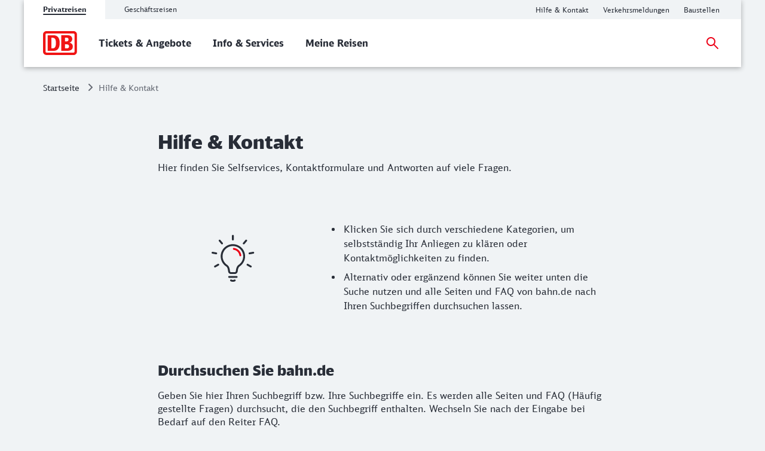

--- FILE ---
content_type: text/html;charset=UTF-8
request_url: https://www.bahn.de/hilfe
body_size: 10430
content:
<!DOCTYPE html>
<html class="no-js" lang="de">
  <head>
<script> window.bahn = window.bahn || { 'env': 'prd--default', 'cdsOrigin': 'https://www.bahn.de', 'site': 'next-bahn-de', 'lang': 'de', 'cookiePrefix': 'DB4-pb', 'pagetitle': 'Hilfe und Kontakt', 'pagename': 'hilfe', 'section': 'Content', 'uuid': '062a0d6b-2420-4248-8583-2be5d19bb30b', 'hasWebComponent': false, 'chatbotBackendUrl': 'https://kiana.services-bahn.de/', 'abTestingService': { 'eventsActive': true, 'sdkKey': '2VwfARuJAzeMmnZHy6KR3' }, 'tms': { 'host': 'cms.static-bahn.de' }, 'adformToken': 'eyJhbGciOiJSUzI1NiIsImtpZCI6IlZkQzRVLTR3YWNDRnB5LTZFWjZreEFabk1BMCIsInR5cCI6IkpXVCIsIng1dCI6IlZkQzRVLTR3YWNDRnB5LTZFWjZreEFabk1BMCJ9.eyJuYmYiOjE3NjAwMTQ5ODEsImV4cCI6MTc5MTU1MDk4MSwiaXNzIjoiaHR0cHM6Ly9pZC5hZGZvcm0uY29tL3N0cyIsImlkIjoiYTBmMzcwZGMtYzI5Ni00MTNhLTlmODUtMTZiNzZmN2VjN2YwIn0.[base64]', 'prefixUrl': 'https://cms.static-bahn.de', 'idm': { 'url': 'https://accounts.bahn.de', 'realm': '/auth/realms/db', 'active': true } }; </script>

<title>Hilfe und Kontakt</title>

<script type="module" async>const n=e=>e.site==="next-bahn-de"?"bahn-de":e.site,o=e=>({environment:e.env||void 0,version:"1.0.0",portal:n(e)||void 0}),t=e=>{const i=window.tracking&&window.tracking.pageInfoNameSuffix?`-${window.tracking.pageInfoNameSuffix}`:"";return{correlationId:void 0,destinationURL:window.location.href,fragment:window.location.hash||void 0,id:e.uuid||void 0,language:e.lang||void 0,name:`${e.pagename}${i}`||void 0,orientation:window.innerHeight>window.innerWidth?"Portrait":"Landscape",queryString:window.location.search||void 0,referringQueryString:document.referrer.split("?")[1]?`?${document.referrer.split("?")[1]}`:void 0,referringCode:void 0,referringURL:document.referrer||void 0,rendering:window.view,crmId:void 0,section:e.section||void 0,title:e.pagetitle||void 0}};window.digitalData?.length||(window.digitalData=[{event:"page.info",page:t(window.bahn)},{event:"site.info",site:o(window.bahn)}]);export{t as p};
//# sourceMappingURL=initDataLayer-BOS9dkhp.js.map
</script>
  <script type='module' src="/.resources/bahn-common-light/webresources/js/asyncServices-Db0InGfh.js"></script>
  <script type='module' src="/.resources/bahn-common-light/webresources/js/auth-CwCJd56Y.js"></script>
  <meta name="description" content="Hier finden Sie Antworten auf häufige Fragen zu Tickets und Angeboten sowie Services der Deutschen Bahn. Nutzen Sie auch die Self-Services." />
<meta name="robots" content="index, follow" />
<meta charset="utf-8" />
<meta name="viewport" content="width=device-width, initial-scale=1.0" />
<meta http-equiv="X-UA-Compatible" content="IE=edge" />



    <meta property="og:type" content="website" />
    <meta property="og:image:width" content="1200" />
    <meta property="og:image:height" content="630" />
    <meta property="og:locale" content="de" />
      <meta property="og:url" content="https://www.bahn.de/hilfe" />
    <meta property="og:image" content="https://assets.static-bahn.de/.resources/bahn-common/webresources/img/social-media-default.jpg" />
    <meta property="og:title" content="Hilfe und Kontakt" />
    <meta property="og:description" content="Hier finden Sie Antworten auf häufige Fragen zu Tickets und Angeboten sowie Services der Deutschen Bahn. Nutzen Sie auch die Self-Services." />

    <meta name="twitter:card" content="summary_large_image" />
      <meta name="twitter:url" content="https://www.bahn.de/hilfe" />
    <meta name="twitter:image" content="https://assets.static-bahn.de/.resources/bahn-common/webresources/img/social-media-default.jpg" />
    <meta name="twitter:title" content="Hilfe und Kontakt" />
    <meta name="twitter:description" content="Hier finden Sie Antworten auf häufige Fragen zu Tickets und Angeboten sowie Services der Deutschen Bahn. Nutzen Sie auch die Self-Services." />


  <link rel="canonical" href="https://www.bahn.de/hilfe" />


<link rel="shortcut icon" href="/favicon.ico" />

    <link rel="stylesheet" type="text/css"  href="/.resources/bahn-common-light/webresources/css/main-BuR8L2pq.css"/>
    <link rel="stylesheet" type="text/css" href="/.resources/bahn-common-light/webresources/css/accordion-C327kW-i.css"/>
    <link rel="stylesheet" type="text/css" href="/.resources/bahn-common-light/webresources/css/faq-CZh5fnzZ.css"/>
<link rel="stylesheet" type="text/css" href="/.resources/bahn-common-light/webresources/css/faq-category-list-gRLv0Aip.css"/>
    <link rel="stylesheet" type="text/css" href="/.resources/bahn-common-light/webresources/css/link-list-JuN1zFqc.css"/>
    <link rel="stylesheet" type="text/css" href="/.resources/bahn-common-light/webresources/css/text-image-CkMcNO0Q.css"/>
    <link rel="stylesheet" type="text/css" href="/.resources/bahn-common-light/webresources/css/teaser-linklist-content-Bo2lu1wf.css"/>
    <link rel="stylesheet" type="text/css" href="/.resources/bahn-common-light/webresources/css/content-teaser-BDpuO-1-.css"/>
    <link rel="stylesheet" type="text/css" href="/.resources/bahn-common-light/webresources/css/highlight-icon-O_0uTgUP.css"/>
    <link rel="stylesheet" type="text/css" href="/.resources/bahn-common-light/webresources/css/content-tab-navigation-DjxrwtZj.css"/>
    <link rel="stylesheet" type="text/css" href="/.resources/bahn-common-light/webresources/css/alert-CHe9Ulzu.css"/>
    <link rel="stylesheet" type="text/css" href="/.resources/bahn-common-light/webresources/css/serviceanliegen-CkAu0Zti.css"/>
    <link rel="stylesheet" type="text/css" href="/.resources/bahn-common-light/webresources/css/suche-CGaewHzY.css"/>
<link rel="stylesheet" type="text/css" href="/.resources/bahn-common-light/webresources/css/business-DZCFzkIo.css"/>

        <script type="module">
window.tmsTagConfig = {};
window.tmsProfile ="next-main";
</script>
  </head>
  <body>



  <nav class="nav-wcag" aria-label="Links zur Barrierefreiheit">
    <ul>
      <li><a href="/hilfe#content" class="js-wcag-nav-link-content">Zu den Hauptinhalten springen</a></li>
    </ul>
  </nav>








  <header id="db-main-navigation" class="header flex flex-m flex-l flex-100">
    <div class="head flex flex-100 flex-middle flex-between">
      <div class="head__logo-wrapper flex flex-auto flex-25-l hidden-l">
          <div id="js-navigation-mobile__back-button" data-label="Zurück"></div>
            <a href="/" class="head__logo js-nav-logo">



                <img loading="eager" class="head__logo-image" alt="Startseite" src="https://assets.static-bahn.de/dam/jcr:47b6ca20-95d9-4102-bc5a-6ebb5634f009/db-logo.svg" />
    </a>

      </div>
      <div class="flex flex-50-l">


  <div class="meta-tab-navigation hidden-xs hidden-s hidden-m">
    <div class="meta-tab-navigation__list" role="tablist">

      <span class="meta-tab-navigation__list-item meta-tab-navigation__list-item--active" role="presentation">
        <a role="tab" href="/" class="meta-tab-navigation__link" aria-selected="true">Privatreisen</a>
      </span>

      <span class="meta-tab-navigation__list-item" role="presentation">
        <a role="tab" href="/bahnbusiness" class="meta-tab-navigation__link" aria-selected="false">Geschäftsreisen</a>
      </span>

    </div>
  </div>

      </div>
      <div class="flex flex-50-l flex-right hidden-xs hidden-s hidden-m">
        <nav class="metanav js-metanav" aria-label="Metanavigation">
<ul class="flex metanav__list" >
        <li class="metanav__item flex-100 flex-reset-l">


  <a href="https://www.bahn.de/hilfe?dbkanal_007=headerlinks-hilfe"  class="metanav__link visible-inline-block"  data-track data-trackingCode=metanavigation_link_HilfeampKontakt~hilfe>
    <span aria-hidden="true">
      Hilfe &amp; Kontakt
    </span>
    <span class="sr-only">Hilfe und Kontakt</span>
  </a>
</li>
        <li class="metanav__item flex-100 flex-reset-l">


  <a href="https://www.bahn.de/service/fahrplaene/aktuell?dbkanal_007=headerlinks-verkehrsmeldungen"  class="metanav__link visible-inline-block"  data-track data-trackingCode=metanavigation_link_Verkehrsmeldungen~hilfe>
    <span aria-hidden="true">
      Verkehrsmeldungen
    </span>
    <span class="sr-only">Aktuelle Verkehrsmeldungen</span>
  </a>
</li>
        <li class="metanav__item flex-100 flex-reset-l">


  <a href="https://www.bahn.de/service/fahrplaene/bauarbeiten?dbkanal_007=headerlinks-baustellen"  class="metanav__link visible-inline-block"  data-track data-trackingCode=metanavigation_link_Baustellen~hilfe>
    <span aria-hidden="true">
      Baustellen
    </span>
    <span class="sr-only">Aktuelle Meldungen zu Baustellen</span>
  </a>
</li>
</ul>

    <div class="js-language-switcher language-selection" 
      
      
      data-i18n='{
        "ariaLabel": "Sprache",
        "srOnly": {
          "en":"Change language",
          "de":"Sprache wechseln",
          "fr":"Changer de langue",
          "es":"Cambiar idioma",
          "da":"Skift sprog",
          "pl":"Zmień język",
          "cs":"Změna jazyka",
          "it":"Cambiare la lingua"
        }
      }'>
    </div>
        </nav>
      </div>
    <div id="searchToggleMobile" class="search-toggle search-toggle--mobile js-search-form-wrapper">

    <form action="/suche" autocomplete="off" method="get" accept-charset="UTF-8" class="search-form--compact nav__search-form flex">
      <div class="search-form__input-wrapper">
        <label for="db-suche-header">Suchbegriff</label>
        <input type="hidden" name="l" value="de" />
        <input type="search" id="db-suche-header" name="q" class="search-form__input--compact js-search-input" autocomplete="off" value="">
        <button aria-label="Eingabe löschen" title="Eingabe löschen" type="button" class="search-form__cancel-btn" />
      </div>
      <button type="submit"
              class="search-form__search-icon"
              title="Suchen">
      </button>
    </form>
    </div>
    <div class="search-form__button-wrapper">
      <a href="#searchToggleMobile" class="nav__search-toggle-icon nav__search-toggle-icon--mobile nav__search-toggle-icon--open js-search-toggle" title="Suche öffnen"></a>
      <a href="#" class="nav__search-toggle-icon nav__search-toggle-icon--mobile nav__search-toggle-icon--close js-search-toggle" title="Suche schließen"></a>
    </div>
        <div class="head__nav-menu-wrapper flex hidden-l flex-right">
          <button id="js-navigation-mobile__toggle-button" class="head__nav-menu" aria-label="Menü" data-label="Menü">
          </button>
        </div>
    </div>
      <span id="mainnavlabel" class="sr-only">Hauptnavigation</span>

    <nav class="nav js-nav hidden visible-l flex" aria-labelledby="mainnavlabel" data-siteroot="a5a66ce9-1eaa-41d7-87d4-1c9e52ea2bb1" data-site="next-bahn-de"
         data-i18n='{ "showAll": "Alle ansehen…", "linkParentPrefix": "Übersicht:", "flyoutLabel": "Untermenü für %s"}'>
      <div class="head__logo-wrapper hidden visible-l">
            <a href="/" class="head__logo js-nav-logo">



                <img loading="eager" class="head__logo-image" alt="Startseite" src="https://assets.static-bahn.de/dam/jcr:47b6ca20-95d9-4102-bc5a-6ebb5634f009/db-logo.svg" />
    </a>

      </div>
    <div id="searchToggle" class="search-toggle js-search-form-wrapper">

    <form action="/suche" autocomplete="off" method="get" accept-charset="UTF-8" class="search-form--compact nav__search-form flex">
      <div class="search-form__input-wrapper">
        <label for="db-suche-header">Suchbegriff</label>
        <input type="hidden" name="l" value="de" />
        <input type="search" id="db-suche-header" name="q" class="search-form__input--compact js-search-input" autocomplete="off" value="">
        <button aria-label="Eingabe löschen" title="Eingabe löschen" type="button" class="search-form__cancel-btn" />
      </div>
      <button type="submit"
              class="search-form__search-icon"
              title="Suchen">
      </button>
    </form>
    </div>

    <ul class="js-desktop-nav nav__main flex-l flex-100 flex-reset-l flex-middle nav__list">

      <li class="nav__item flex-100 flex-reset-l">
        <a class="nav__link nav__link--prerendered" href="/angebot"   
><span>Tickets &amp; Angebote</span></a>
      </li>

      <li class="nav__item flex-100 flex-reset-l">
        <a class="nav__link nav__link--prerendered" href="/service"   
><span>Info &amp; Services</span></a>
      </li>

      <li class="nav__item flex-100 flex-reset-l">
        <a class="nav__link nav__link--prerendered" href="/buchung/meine-reisen"   
><span>Meine Reisen</span></a>
      </li>
    </ul>

    <div class="search-form__button-wrapper">
      <a href="#searchToggle" class="nav__search-toggle-icon nav__search-toggle-icon--open js-search-toggle" title="Suche öffnen"></a>
      <a href="#" class="nav__search-toggle-icon nav__search-toggle-icon--close js-search-toggle" title="Suche schließen"></a>
    </div>



      <div class="nav__login flex-l flex-middle nav__list">
        <cms-auth-button
            class="nav__login-button"
            data-linkprefix=""
            data-i18n='{
              "accountLabel":"Kundenkonto verwalten",
              "accountGk":"Geschäftlich",
              "accountPk":"Privat",
              "loginLabel":"Anmelden",
              "logoutLabel":"Logout",
              "accountGreeting":"Hallo",
              "loggedInLabel":"Eingeloggt",
              "welcome":"Herzlich willkommen"
            }'></cms-auth-button>
      </div>
    </nav>

      <div
          id="js-navigation-mobile__menu"
          class="hidden"
          data-home-screenreader-label="Startseite"
          data-submenu-parent-prefix="Übersicht:"
          data-current-language="de"
          data-site-root="a5a66ce9-1eaa-41d7-87d4-1c9e52ea2bb1"
          data-site="next-bahn-de"
          data-linkprefix=""
          data-i18n='{
          "accountLabel":"Kundenkonto verwalten",
          "accountGk":"Geschäftlich",
          "accountPk":"Privat",
          "loginLabel":"Anmelden",
          "logoutLabel":"Logout",
          "accountGreeting":"Hallo",
          "loggedInLabel":"Eingeloggt",
          "welcome":"Herzlich willkommen"
          }'>

    <form action="/suche" autocomplete="off" method="get" accept-charset="UTF-8" class="search-form--compact ">
      <div class="search-form__input-wrapper">
        <label for="q-mobile">Suchbegriff</label>
        <input type="hidden" name="l" value="de" />
        <input type="search" id="q-mobile" name="q" class="search-form__input--compact " autocomplete="off" value="">
        <button aria-label="Eingabe löschen" title="Eingabe löschen" type="button" class="search-form__cancel-btn" />
      </div>
      <button type="submit"
              class="search-form__search-icon"
              title="Suchen">
      </button>
    </form>
      </div>
  </header>


<main class="doc">




    <div class="sr-only">
      <h1 data-noindex>Hilfe &amp; Kontakt</h1>
       <p>Hier finden Sie Selfservices, Kontaktformulare und Antworten auf viele Fragen.</p>
    </div>







<link rel="stylesheet" type="text/css" href="/.resources/bahn-common-light/webresources/css/breadcrumb-DxFafVPW.css"/>
<nav aria-label="Brotkrumen" class="breadcrumb-overview">
  <ol class="breadcrumb__list flex hidden-s hidden-xs">
      <li class="breadcrumb__item">
        <a class="breadcrumb__home" href="/">Startseite<span class="sr-only">Startseite</span></a>
      </li>
    <li class="breadcrumb__item">
      <span aria-current="page">Hilfe &amp; Kontakt</span>
    </li>
  </ol>
</nav>

  <div id="content">





      <div class="c  c--s" aria-hidden="true">
          <span class="h1 ">Hilfe &amp; Kontakt</span>
          <p class="lead ">Hier finden Sie Selfservices, Kontaktformulare und Antworten auf viele Fragen.</p>
      </div>








      <div class="text-image c--s text-image--left c--s c">
          <h2 class="h2 sr-only">Hinweise zur Nutzung der Seite</h2>



      <figure class="text-image__image-wrapper">

            <picture>
                <source loading="lazy" width="251" height="62.75" media="(min-width: 961px)" srcset="https://assets.static-bahn.de/.imaging/focalpoint/251x62/dam/jcr:2848977c-084f-4cd7-aa9d-329a61dae31a/icon_action_tips.svg">
                <source loading="lazy" width="304" height="76" media="(min-width: 768px)" srcset="https://assets.static-bahn.de/.imaging/focalpoint/304x76/dam/jcr:2848977c-084f-4cd7-aa9d-329a61dae31a/icon_action_tips.svg">

              <source srcset="https://assets.static-bahn.de/.imaging/focalpoint/735x183/dam/jcr:2848977c-084f-4cd7-aa9d-329a61dae31a/icon_action_tips.svg">

              <img loading="lazy" width="735" height="183.75" src="https://assets.static-bahn.de/.imaging/focalpoint/251x62/dam/jcr:2848977c-084f-4cd7-aa9d-329a61dae31a/icon_action_tips.svg" class="image text-image__image"
                   alt=""
                   
              >
            </picture>

      </figure>
    <div class="teaser-linklist-content__content-wrapper">
        <div class="text-image__text rte"><ul>
	<li>Klicken Sie sich durch verschiedene Kategorien, um selbstst&auml;ndig Ihr Anliegen zu kl&auml;ren oder Kontaktm&ouml;glichkeiten zu finden.</li>
	<li>Alternativ oder erg&auml;nzend k&ouml;nnen Sie weiter unten die Suche nutzen und alle Seiten und FAQ von bahn.de nach Ihren Suchbegriffen durchsuchen lassen.</li>
</ul>
</div>



    </div>
      </div>







  <div id="js-serviceanliegen" data-serviceAnliegen='{"headline":"Klicken Sie sich zum gewünschten Thema, um Ihr Anliegen zu klären","isHeadlineSrOnly":false,"serviceThemen":[{"name":"tickets","title":"Tickets & Reservierungen","icon":"https://assets.static-bahn.de/dam/jcr:ce28a5d6-4a4b-4738-b907-e84a5f55aa17/Ticket_Information_48x48.svg","children":[{"name":"buchen","title":"Buchen","icon":"","children":[{"serviceInhaltItems":[null]}]},{"name":"hilfe-probleme-buchen","title":"Hilfe bei Problemen mit der Buchung","icon":"","children":[{"name":"fehler-bei-buchung","title":"Fehler bei der Buchung","icon":"","children":[{"serviceInhaltItems":[{"type":"faq","faqItems":[],"headline":null,"text":null}]}]},{"name":"gutschein-fehlermeldung","title":"Gutschein ungültig","icon":"","children":[{"serviceInhaltItems":[{"type":"faq","faqItems":[],"headline":null,"text":null}]}]},{"name":"zahlung-nicht-moeglich","title":"Zahlung funktioniert nicht","icon":"","children":[{"serviceInhaltItems":[null]}]},{"name":"ticket-nicht-erhalten","title":"Ticket nicht erhalten","icon":"","children":[{"serviceInhaltItems":[{"type":"faq","faqItems":[],"headline":null,"text":null}]}]},{"name":"zahlung-doppelt","title":"Zahlung doppelt abgebucht","icon":"","children":[{"serviceInhaltItems":[{"type":"faq","faqItems":[],"headline":null,"text":null}]}]}]},{"name":"stornieren-erstatten","title":"Stornieren und Erstatten","icon":"","children":[{"name":"reiseplaene","title":"Reisepläne haben sich geändert","icon":"","children":[{"serviceInhaltItems":[{"type":"faq","faqItems":[],"headline":null,"text":null}]}]},{"name":"aenderung-db","title":"Meine Verbindung wurde durch die DB verändert","icon":"","children":[{"name":"zugbindung-aufgehoben","title":"Zugbindung aufgehoben","icon":"","children":[{"serviceInhaltItems":[{"type":"faq","faqItems":[],"headline":null,"text":null}]}]},{"name":"benachrichtigung-zur-reise","title":"Benachrichtigung zur Reise","icon":"","children":[{"serviceInhaltItems":[null]}]},{"name":"umgang-sitzplatz","title":"Umgang mit Sitzplatzreservierungen","icon":"","children":[{"serviceInhaltItems":[{"type":"faq","faqItems":[],"headline":null,"text":null}]}]}]}]},{"name":"fahrradticket-verwalten","title":"Fahrradticket verwalten","icon":"","children":[{"serviceInhaltItems":[{"type":"faq","faqItems":[],"headline":null,"text":null}]}]},{"name":"mehrfahrtenticket","title":"Rund um das Mehrfahrtenticket","icon":"","children":[{"serviceInhaltItems":[null]}]}]},{"name":"abos-dticket","title":"Abo & Deutschland-Ticket","icon":"https://assets.static-bahn.de/dam/jcr:8f46b3e0-292f-47e1-8a41-1dd6a1cff8c6/Tickets_48x48.svg","children":[{"name":"support","title":"Technischer Support","icon":"","children":[{"name":"chipkarte","title":"Chipkarte gesperrt oder Ticket in Papier- oder Plastikform nicht lesbar","icon":"","children":[{"serviceInhaltItems":[null]}]},{"name":"ticket-nicht-in-app","title":"Ticket nicht im DB Navigator vorhanden","icon":"","children":[{"serviceInhaltItems":[null]}]},{"name":"ticket-verloren","title":"Ticket verloren oder beschädigt","icon":"","children":[{"serviceInhaltItems":[null]}]}]},{"name":"1zahlung","title":"Zahlung","icon":"","children":[{"name":"rechnung","title":"Rechnung & Jahresbescheinigung","icon":"","children":[{"serviceInhaltItems":[null]}]},{"name":"erinnerung-zahlung","title":"Zahlungserinnerung & Mahnung","icon":"","children":[{"serviceInhaltItems":[null]}]},{"name":"erstattung-baustellen","title":"Erstattung wegen Baustellen","icon":"","children":[{"serviceInhaltItems":[null]}]},{"name":"elternzeit-krank","title":"Erstattung wegen Elternzeit oder Krankheit","icon":"","children":[{"serviceInhaltItems":[null]}]},{"name":"zahlungsdaten-verwalten","title":"Zahlungsdaten verwalten","icon":"","children":[{"serviceInhaltItems":[null]}]}]},{"name":"bestellstatus","title":"Anfrage zum Bestellstatus​","icon":"","children":[{"serviceInhaltItems":[null]}]},{"name":"abo-kuendigen1","title":"Abo kündigen","icon":"","children":[{"serviceInhaltItems":[null]}]},{"name":"abo-daten-verwalten","title":"Persönliche Daten & Abo verwalten","icon":"","children":[{"name":"daten-verwalten","title":"Persönliche Daten verwalten​","icon":"","children":[{"serviceInhaltItems":[null]}]},{"name":"abo-verwalten","title":"Abo verwalten","icon":"","children":[{"serviceInhaltItems":[null]}]}]}]},{"name":"bahncard","title":"BahnCard","icon":"https://assets.static-bahn.de/dam/jcr:e5ba1f11-5de7-4ae4-ad81-aa2edcb54437/BahnCard_48x48.svg","children":[{"name":"daten-verwalten","title":"Persönliche Daten verwalten","icon":"","children":[{"name":"aenderung-adresse","title":"Adresse ändern","icon":"","children":[{"serviceInhaltItems":[null]}]},{"name":"namen-geb-aendern","title":"Nachname ändern","icon":"","children":[{"serviceInhaltItems":[null]}]},{"name":"vornamen-aendern","title":"Vorname ändern","icon":"","children":[{"serviceInhaltItems":[null]}]},{"name":"geb-aendern","title":"Geburtsdatum ändern","icon":"","children":[{"serviceInhaltItems":[null]}]},{"name":"email-aendern","title":"E-Mail-Adresse ändern","icon":"","children":[{"serviceInhaltItems":[null]}]},{"name":"sonstiges","title":"Sonstige Anliegen","icon":"","children":[{"serviceInhaltItems":[null]}]}]},{"name":"digitale-bc","title":"Digitale BahnCard hinterlegen","icon":"","children":[{"name":"digi-bahncard","title":"BahnCard im Kundenkonto hinterlegen","icon":"","children":[{"serviceInhaltItems":[null]}]},{"name":"karte-nicht-ersichtlich","title":"BahnCard nicht sichtbar","icon":"","children":[{"serviceInhaltItems":[null]}]},{"name":"bahncard-digital-faq","title":"Häufig gestellte Fragen","icon":"","children":[{"serviceInhaltItems":[{"type":"faq","faqItems":[],"headline":null,"text":null}]}]}]},{"name":"zahlung","title":"Zahlung","icon":"","children":[{"name":"mahnung-bc","title":"Mahnung","icon":"","children":[{"serviceInhaltItems":[{"type":"faq","faqItems":[],"headline":null,"text":null}]}]},{"name":"rechnung-laden","title":"Rechnung anfordern","icon":"","children":[{"serviceInhaltItems":[null]}]},{"name":"zahlungsmittel","title":"Zahlungsmittel ändern","icon":"","children":[{"serviceInhaltItems":[null]}]},{"name":"bc-erstattung","title":"Erstattung & Gutschrift","icon":"","children":[{"serviceInhaltItems":[null]}]},{"name":"bahncard-gutschein","title":"Gutschein einlösen","icon":"","children":[{"serviceInhaltItems":[null]}]},{"name":"inkasso","title":"Inkassoverfahren","icon":"","children":[{"serviceInhaltItems":[{"type":"faq","faqItems":[],"headline":null,"text":null}]}]}]},{"name":"kuendigung-bc","title":"Kündigung & Widerruf","icon":"","children":[{"name":"bc-kuendigen","title":"BahnCard kündigen","icon":"","children":[{"serviceInhaltItems":[null]}]},{"name":"bc-bestellung-widerwuf","title":"Bestellung widerrufen","icon":"","children":[{"serviceInhaltItems":[null]}]},{"name":"bc-kuendigen-zurueck","title":"Kündigung zurücknehmen","icon":"","children":[{"serviceInhaltItems":[null]}]},{"name":"bc-faq","title":"Häufig gestellte Fragen","icon":"","children":[{"serviceInhaltItems":[{"type":"faq","faqItems":[],"headline":null,"text":null}]}]}]},{"name":"probleme-buchung","title":"Hilfe bei Problemen rund um die Buchung","icon":"","children":[{"name":"buchung-bahncard-fehler","title":"Fehlerhafte Angabe bei der Buchung​","icon":"","children":[{"serviceInhaltItems":[null]}]},{"name":"bc100-post","title":"BahnCard 100 wurde per Post nicht zugestellt​","icon":"","children":[{"serviceInhaltItems":[null]}]},{"name":"bc-zahlung-fehler","title":"Fehler bei der Zahlung, BahnCard nicht erhalten​","icon":"","children":[{"serviceInhaltItems":[null]}]}]}]},{"name":"services-zusatzleistungen","title":"Services & Zusatzleistungen","icon":"https://assets.static-bahn.de/dam/jcr:d7989993-53bc-4407-b9ca-440095be2fec/Lost_and%20Found_48x48.svg","children":[{"name":"barrierefrei","title":"Barrierefreies Reisen","icon":"","children":[{"name":"informationen","title":"Allgemeine Informationen","icon":"","children":[{"serviceInhaltItems":[null]}]},{"name":"hilfeleistungen","title":"Hilfeleistung anfragen","icon":"","children":[{"serviceInhaltItems":[null]}]},{"name":"kontakt","title":"Kontakt aufnehmen","icon":"","children":[{"serviceInhaltItems":[null]}]}]},{"name":"kind","title":"Reisen mit Kind","icon":"","children":[{"name":"kind-infos","title":"Allgemeine Informationen","icon":"","children":[{"serviceInhaltItems":[null]}]}]},{"name":"65plus","title":"Reisen ab 65 Jahren","icon":"","children":[{"name":"65-infos","title":"Allgemeine Informationen","icon":"","children":[{"serviceInhaltItems":[null]}]}]},{"name":"u27","title":"Reisen unter 27 Jahren","icon":"","children":[{"name":"u27-infos","title":"Allgemeine Informationen","icon":"","children":[{"serviceInhaltItems":[null]}]}]},{"name":"fahrrad","title":"Fahrrad & Bahn","icon":"","children":[{"name":"informationen","title":"Allgemeine Informationen","icon":"","children":[{"serviceInhaltItems":[null]}]},{"name":"mitnahme","title":"Fahrrad mitnehmen","icon":"","children":[{"serviceInhaltItems":[null]}]},{"name":"leihen","title":"Fahrrad leihen","icon":"","children":[{"serviceInhaltItems":[null]}]}]},{"name":"gepaeckservice","title":"Gepäckservice","icon":"","children":[{"name":"buchung","title":"Buchung","icon":"","children":[{"serviceInhaltItems":[null]}]},{"name":"reklamation","title":"Reklamation","icon":"","children":[{"serviceInhaltItems":[null]}]},{"name":"infos","title":"Weitere Informationen","icon":"","children":[{"serviceInhaltItems":[null]}]}]},{"name":"baustellen","title":"Baustellenauskunft & Verkehrslage","icon":"","children":[{"serviceInhaltItems":[null]}]},{"name":"fundbuero","title":"Fundservice/Fundbüro","icon":"","children":[{"serviceInhaltItems":[null]}]},{"name":"gruppenreisen","title":"Gruppenreisen","icon":"","children":[{"name":"erw-vereine","title":"Erwachsene & Vereine","icon":"","children":[{"serviceInhaltItems":[null]}]},{"name":"klassenfahrten","title":"Klassenfahrten","icon":"","children":[{"serviceInhaltItems":[null]}]}]},{"name":"sharingdienste","title":"Sharing-Dienste","icon":"","children":[{"serviceInhaltItems":[null]}]}]},{"name":"bahnbonus","title":"BahnBonus","icon":"https://assets.static-bahn.de/dam/jcr:f9401652-03c5-4ac6-850a-241c5ce8cfe9/BahnBonus_48x48.svg","children":[{"name":"bahnbonus-praemien","title":"BahnBonus Prämien","icon":"","children":[{"name":"reklamation","title":"Retoure oder Reklamation","icon":"","children":[{"serviceInhaltItems":[null]}]},{"name":"bestellstatus","title":"Bestellung/Bestellstatus","icon":"","children":[{"serviceInhaltItems":[{"type":"faq","faqItems":[],"headline":null,"text":null}]}]},{"name":"haeufig-gestellte-fragen","title":"Häufig gestellte Fragen","icon":"","children":[{"serviceInhaltItems":[{"type":"faq","faqItems":[],"headline":null,"text":null}]}]},{"name":"infos-bahnbonus-app","title":"Weitere Informationen","icon":"","children":[{"serviceInhaltItems":[null]}]}]},{"name":"status-punkte","title":"BahnBonus Prämien- und Statuspunkte","icon":"","children":[{"name":"bb-punkte-sammeln","title":"Punkte sammeln","icon":"","children":[{"serviceInhaltItems":[{"type":"faq","faqItems":[],"headline":null,"text":null}]}]},{"name":"bb-punktestand","title":" Punktestand einsehen","icon":"","children":[{"serviceInhaltItems":[{"type":"faq","faqItems":[],"headline":null,"text":null}]}]},{"name":"bb-punkte-einloesen","title":" Punkte einlösen","icon":"","children":[{"serviceInhaltItems":[{"type":"faq","faqItems":[],"headline":null,"text":null}]}]},{"name":"bb-punkte-gutschreiben","title":" Punkte gutschreiben","icon":"","children":[{"serviceInhaltItems":[{"type":"faq","faqItems":[],"headline":null,"text":null}]}]},{"name":"bb-punkte-weitere-infos","title":"Weitere Informationen","icon":"","children":[{"serviceInhaltItems":[null]}]}]},{"name":"bb-status","title":"BahnBonus Status","icon":"","children":[{"name":"bb-statuslevel","title":"Statuslevel","icon":"","children":[{"serviceInhaltItems":[{"type":"faq","faqItems":[],"headline":null,"text":null}]}]},{"name":"bb-statusvorteile","title":"Statusvorteile","icon":"","children":[{"serviceInhaltItems":[{"type":"faq","faqItems":[],"headline":null,"text":null}]}]},{"name":"bb-statuslaufzeit","title":"Statuslaufzeit","icon":"","children":[{"serviceInhaltItems":[{"type":"faq","faqItems":[],"headline":null,"text":null}]}]},{"name":"infos-bahnbonus-statuslevel","title":"Weitere Informationen","icon":"","children":[{"serviceInhaltItems":[null]}]}]},{"name":"bb-app","title":"BahnBonus App","icon":"","children":[{"name":"technischer-support","title":"Technischer Support bei Nutzung der App","icon":"","children":[{"serviceInhaltItems":[null]}]},{"name":"haeufig-gestellte-fragen","title":"Häufig gestellte Fragen","icon":"","children":[{"serviceInhaltItems":[{"type":"faq","faqItems":[],"headline":null,"text":null}]}]},{"name":"weitere-informationen","title":"Weitere Informationen","icon":"","children":[{"serviceInhaltItems":[null]}]}]},{"name":"an-und-abmelden-vorteilsprogramm","title":"An-& Abmelden Vorteilsprogramm","icon":"","children":[{"serviceInhaltItems":[null]}]}]},{"name":"fahrgastrechte","title":"Fahrgastrechte: Entschädigung beantragen","icon":"https://assets.static-bahn.de/dam/jcr:4acfaacf-3cd6-46b0-b0b7-51c8cd124600/Passenger_Rights_48x48.svg","children":[{"name":"informationen","title":"Allgemeine Informationen","icon":"","children":[{"name":"kontakt","title":"Kontakt","icon":"","children":[{"serviceInhaltItems":[null]}]},{"name":"grundlagen","title":"Rechtliche Regelungen","icon":"","children":[{"serviceInhaltItems":[null]}]},{"name":"fgr-barrierefrei","title":"Fahrgastrechte für mobilitätseingeschränkte Reisende","icon":"","children":[{"serviceInhaltItems":[null]}]}]},{"name":"antrag-neu","title":"Entschädigung beantragen","icon":"","children":[{"serviceInhaltItems":[null]}]},{"name":"rueckfragen-bearbeitung","title":"Rückfragen zum Bearbeitungsstand","icon":"","children":[{"serviceInhaltItems":[{"type":"faq","faqItems":[],"headline":null,"text":null}]}]},{"name":"widerspruch","title":"Widerspruch","icon":"","children":[{"serviceInhaltItems":[{"type":"faq","faqItems":[],"headline":null,"text":null}]}]}]},{"name":"feedbackanfragen","title":"Feedback & Anfragen","icon":"https://assets.static-bahn.de/dam/jcr:87942bc1-9852-498c-b674-18419fdbbfcc/Customer_Feedback_48x48.svg","children":[{"name":"fernverkehr","title":"Im Fernverkehr","icon":"","children":[{"name":"zug","title":"Im Zug","icon":"","children":[{"name":"komfort","title":"Komfort & Austattung","icon":"","children":[{"serviceInhaltItems":[null]}]},{"name":"personal","title":"Personal","icon":"","children":[{"serviceInhaltItems":[null]}]}]},{"name":"verbindung","title":"Verbindung & Reisezeit","icon":"","children":[{"serviceInhaltItems":[null]}]},{"name":"antrag-neu","title":"Entschädigung beantragen","icon":"","children":[{"serviceInhaltItems":[null]}]},{"name":"kundenservice","title":"Kundenservice","icon":"","children":[{"serviceInhaltItems":[null]}]}]},{"name":"nahverkehr","title":"Im Nahverkehr","icon":"","children":[{"name":"verbesserung","title":"Allgemeine Anregungen, Lob oder Kritik","icon":"","children":[{"serviceInhaltItems":[null]}]},{"name":"reisendeninfos","title":"Reisendeninformationen","icon":"","children":[{"serviceInhaltItems":[null]}]},{"name":"im-zug","title":"Im Zug","icon":"","children":[{"name":"personal","title":"Personal","icon":"","children":[{"serviceInhaltItems":[null]}]},{"name":"fahrzeug","title":"Im oder am Fahrzeug","icon":"","children":[{"serviceInhaltItems":[null]}]}]},{"name":"tarif","title":"Tarif","icon":"","children":[{"serviceInhaltItems":[null]}]},{"name":"fahrplan","title":"Fahrplanänderungen","icon":"","children":[{"serviceInhaltItems":[null]}]},{"name":"bauarbeiten-nv","title":"Baustellen","icon":"","children":[{"serviceInhaltItems":[null]}]}]},{"name":"bahnhof","title":"Am Bahnhof","icon":"","children":[{"name":"bf-info","title":"Bahnhofsteam","icon":"","children":[{"serviceInhaltItems":[null]}]},{"name":"lounge-reisezentren","title":"DB Lounges & DB Reisezentren","icon":"","children":[{"name":"zugang","title":"Zugang, Ausstattung & Wartezeiten","icon":"","children":[{"serviceInhaltItems":[null]}]},{"name":"personal","title":"Personal","icon":"","children":[{"serviceInhaltItems":[null]}]}]}]},{"name":"unregel-fahrplan","title":"Unregelmäßigkeiten bei Fahrplanauskünften","icon":"","children":[{"name":"oepnv","title":"Im ÖPNV","icon":"","children":[{"serviceInhaltItems":[null]}]},{"name":"bahnverkehr","title":"Im Bahnverkehr","icon":"","children":[{"serviceInhaltItems":[null]}]}]},{"name":"baustellen","title":"Baustellenauskunft & Verkehrsmeldungen","icon":"","children":[{"serviceInhaltItems":[null]}]},{"name":"fahrplan","title":"Fahrplanänderungen","icon":"","children":[{"serviceInhaltItems":[null]}]},{"name":"fahrpreisnacherhebung","title":"Ticket ungültig / Fahrpreisnacherhebung / Strafe im Zug","icon":"","children":[{"serviceInhaltItems":[{"type":"faq","faqItems":[],"headline":null,"text":null}]}]},{"name":"web-app","title":"Website & App","icon":"","children":[{"name":"bahn-web","title":"Website bahn.de","icon":"","children":[{"serviceInhaltItems":[null]}]},{"name":"app","title":"App DB Navigator","icon":"","children":[{"serviceInhaltItems":[null]}]}]}]},{"name":"kundenkonto","title":"DB Kundenkonto","icon":"https://assets.static-bahn.de/dam/jcr:400b3e83-5e45-42d7-bcca-7b55d0482895/Account%20(1)_48x48.svg","children":[{"name":"rund-um-login","title":"Rund um den Login","icon":"","children":[{"name":"login-passwort-vergessen","title":"Login-Daten vergessen","icon":"","children":[{"serviceInhaltItems":[{"type":"faq","faqItems":[],"headline":null,"text":null}]}]},{"name":"2-faktor","title":"2-Faktor-Authentifizierung","icon":"","children":[{"serviceInhaltItems":[{"type":"faq","faqItems":[],"headline":null,"text":null}]}]},{"name":"konto-deaktiviert","title":"Konto deaktiviert","icon":"","children":[{"serviceInhaltItems":[null]}]},{"name":"verifizierungscode","title":"Verifizierungscode anfordern","icon":"","children":[{"serviceInhaltItems":[null]}]},{"name":"konto-gesperrt","title":"Konto gesperrt","icon":"","children":[{"serviceInhaltItems":[{"type":"faq","faqItems":[],"headline":null,"text":null}]}]}]},{"name":"persoenliche-daten","title":"Persönliche Daten","icon":"","children":[{"name":"name-aendern","title":"Nachname ändern","icon":"","children":[{"serviceInhaltItems":[null]}]},{"name":"vorname-aendern","title":"Vorname ändern","icon":"","children":[{"serviceInhaltItems":[null]}]},{"name":"adresse-aendern","title":"Adresse ändern","icon":"","children":[{"serviceInhaltItems":[null]}]},{"name":"geburtsdatum-aendern","title":"Geburtsdatum ändern","icon":"","children":[{"serviceInhaltItems":[null]}]},{"name":"zahlungsmittel-verwalten","title":"Zahlungsmittel verwalten","icon":"","children":[{"serviceInhaltItems":[null]}]}]},{"name":"allgemeine-infos","title":"Allgemeine Informationen und FAQ","icon":"","children":[{"serviceInhaltItems":[null]}]}]}]}' data-i18n='{
    "teaser": {
      "srOnly": {
        "genericSrOnlyPrevText": "Weitere Informationen",
        "genericSrOnlyDownloadText": "Download der Datei"
      }
    },
    "faq": {
      "singlePageLinkLabel": "Diese Information in neuem Tab öffnen"
    },
    "srOnly": {
       "description": "Mit den folgenden Links können Sie über mehrere Ebenen zu den gewünschten Inhalten navigieren.",
       "navigateBack": "%s ausgewählt. Folgen Sie dem Link, um eine Ebene höher zu gelangen.",
       "navigate": "%s auswählen"
    }
   }'>


  <noscript>

  <div class="alert alert--warn">
    <h2 class="sr-only">
        Warnmeldung
    </h2>
    <div class="alert__container" role="alert">
      <div class="alert__icon"></div>
      <div class="alert__content">
          <h3 class="alert__headline">JavaScript ist deaktiviert</h3>
      </div>
    </div>
  </div>
  </noscript>
  </div>





  <div id="js-suche-app"
       data-app-config='{
        "headline":"Durchsuchen Sie bahn.de",
        "isHeadlineSrOnly":false,
        "pretext":"Geben Sie hier Ihren Suchbegriff bzw. Ihre Suchbegriffe ein. Es werden alle Seiten und FAQ (Häufig gestellte Fragen) durchsucht, die den Suchbegriff enthalten. Wechseln Sie nach der Eingabe bei Bedarf auf den Reiter FAQ. ",
        "zeroResultText":"Leider konnten wir zu diesem Suchbegriff keine passenden Ergebnisse finden.",
        "disableFaqSearch":false,
        "link": {
          "linkHref": "/bahnbusiness/hilfe",
          "linkInfo": "",
          "linkTitle": "Zur Suche für Geschäftsreisende",
          "linkLabel": "Zur Suche für Geschäftsreisende",
          "openInNewTab": false
        }
       }'
       data-faq-search-config='{
        "minResultListLength":"20",
        "disableFiltering":false,
        "prefilter":"ff349bc0-7eeb-4319-8bc3-122e19519e92",
        "zeroResultText":"Leider konnten wir zu diesem Suchbegriff keine passenden Ergebnisse finden."
       }'
       data-faq-endpoint-config='{
        "bahnbusiness": "false"
       }'
       data-tracking='{
        "positionInContent": 3,
        "dataTrack": ""
       }'
       data-suche-i18n='{
        "sucheTablistLabel": "Suche-Kategorien Tabs",
        "tabLabelSuche":"Seiten",
        "tabLabelFaqSearch":"FAQ",
        "linkGenericText": "Weitere Informationen",
        "linkDownloadText": "Download der Datei",

        "searchResultsTextSingular":"Für Ihre Eingabe gibt es [[numberOfResults]] Suchergebnis.",
        "searchResultsTextPlural":"Für Ihre Eingabe gibt es [[numberOfResults]] Suchergebnisse.",
        "searchResultsTextLoading":"Ergebnisse werden geladen...",
        "furtherResultsButtonLabel":"Weitere Ergebnisse laden",
        "searchButtonLabel":"Suchen",
        "searchFieldLabel":"Suchbegriff",
        "searchResetButtonLabel":"Eingabe löschen",
        "showMoreButtonLabel":"Weitere Ergebnisse laden",
        "srOnlyTabLabelSuche":"Seiten [[numberOfResults]] Suchergebnisse",
        "srOnlyTabLabelFaqSearch":"FAQ [[numberOfResults]] Suchergebnisse",

        "singlePageLinkLabel":"Diese Information in neuem Tab öffnen",
        "resetFilterLabel":"Filter zurücksetzen",
        "filterBlockLabel":"Verfeinern Sie die Auswahl:",
        "srOnlyFilterBy":"Filter anwenden für",
        "srOnlyFilterRemove":"Filter aufheben für",
        "genericSrOnlyPrevText": "Weitere Informationen",
        "genericSrOnlyDownloadText": "Download der Datei",

        "genericSrOnlyPriceLabel": "Preis"
       }'
  >
    <div class="suche">
      <div class="suche__head-container c c--s">
        <h2 class="suche__headline h2 ">Durchsuchen Sie bahn.de</h2>
        <p class="suche__pretext">Geben Sie hier Ihren Suchbegriff bzw. Ihre Suchbegriffe ein. Es werden alle Seiten und FAQ (Häufig gestellte Fragen) durchsucht, die den Suchbegriff enthalten. Wechseln Sie nach der Eingabe bei Bedarf auf den Reiter FAQ. </p>
      </div>

      <div class="suche-field__wrapper c flex">
        <div class="suche-field__white-box">
          <div class="suche-field__inner">
            <search class="suche-field flex">
              <form class="suche-field__form flex flex-auto">
                <input name="placeholderSuche" value="" type="search" id="placeholderSuche" class="suche-field__form-input flex-auto" />
                <button type="submit" class="suche-field__form-btn btn flex-100 flex-reset-m flex-reset-l">Suchen</button>
              </form>
            </search>
          </div>
        </div>
      </div>
    </div>
  </div>








      <div class="text-image c--s text-image--left c--s c">
          <h2 class="h2">Sie benötigen telefonische Hilfe?</h2>



      <figure class="text-image__image-wrapper">

            <picture>
                <source loading="lazy" width="251" height="125.5" media="(min-width: 961px)" srcset="https://assets.static-bahn.de/.imaging/focalpoint/251x125/dam/jcr:de5d1449-9e1b-4b63-909a-1009b50b9e5a/icon_communication_contact.svg">
                <source loading="lazy" width="304" height="152" media="(min-width: 768px)" srcset="https://assets.static-bahn.de/.imaging/focalpoint/304x152/dam/jcr:de5d1449-9e1b-4b63-909a-1009b50b9e5a/icon_communication_contact.svg">

              <source srcset="https://assets.static-bahn.de/.imaging/focalpoint/735x367/dam/jcr:de5d1449-9e1b-4b63-909a-1009b50b9e5a/icon_communication_contact.svg">

              <img loading="lazy" width="735" height="367.5" src="https://assets.static-bahn.de/.imaging/focalpoint/251x125/dam/jcr:de5d1449-9e1b-4b63-909a-1009b50b9e5a/icon_communication_contact.svg" class="image text-image__image"
                   alt=""
                   
              >
            </picture>

      </figure>
    <div class="teaser-linklist-content__content-wrapper">
        <div class="text-image__text rte"><p>Ihre Frage ist noch offen? Rufen Sie uns an.</p>
</div>
        <div class="link-list">
<ul >
<li class="">


  <a href="/hilfe/telefon"  class="link visible-inline-block"  data-track data-trackingCode=teaserlinkliste_link_ZudenServicenummern~hilfe>
    <span aria-hidden="true">
      Zu den Servicenummern
    </span>
    <span class="sr-only">Weitere Informationen: Zu den Servicenummern</span>
  </a>
</li>
<li class="">


  <a href="https://regional.bahn.de/service/telefon"  target="_blank" rel="noopener noreferrer" class="link visible-inline-block"  data-track=external data-trackingCode=teaserlinkliste_link_KundendialogDBRegiofuerFragenzumNahverkehrderDeutschenBahn~hilfe>
    <span aria-hidden="true">
      Kundendialog DB Regio für Fragen zum Nahverkehr der Deutschen Bahn
    </span>
    <span class="sr-only">Weitere Informationen: Kundendialog DB Regio für Fragen zum Nahverkehr der Deutschen Bahn</span>
  </a>
</li>
</ul>
        </div>



    </div>
      </div>



  </div>

</main>
<div id="js-overlay-app"></div>




<footer id="footer">
  <div id="footer--bg-light" class="footer--bg-light">
    <link rel="stylesheet" type="text/css" href="/.resources/bahn-common-light/webresources/css/social-media-icons-DjrTWt4J.css"/>
    <div class="social-media-icons social-media-icons--startpage c">
      <h2 class="h2 social-media-icons__headline"><strong>Deutsche Bahn interaktiv</strong></h2>
    <ul class="flex flex-center">

          <li class="social-media-icons__item">
            <a class="social-media-icons__facebook" href="https://www.facebook.com/deutschebahn" target="_blank" rel="noopener noreferrer" title=Facebook>
              <span class="sr-only">Facebook</span>
            </a>
          </li>

          <li class="social-media-icons__item">
            <a class="social-media-icons__instagram" href="https://www.instagram.com/deutschebahn" target="_blank" rel="noopener noreferrer" title=Instagram>
              <span class="sr-only">Instagram</span>
            </a>
          </li>

          <li class="social-media-icons__item">
            <a class="social-media-icons__threads" href="https://www.threads.com/@deutschebahn" target="_blank" rel="noopener noreferrer" title=Threads>
              <span class="sr-only">Threads</span>
            </a>
          </li>

          <li class="social-media-icons__item">
            <a class="social-media-icons__whatsapp" href="https://www.whatsapp.com/channel/0029VaBfl1CE50UiAvrPvn0R" target="_blank" rel="noopener noreferrer" title=WhatsApp>
              <span class="sr-only">WhatsApp</span>
            </a>
          </li>

          <li class="social-media-icons__item">
            <a class="social-media-icons__linkedin" href="https://www.linkedin.com/company/db-fernverkehr" target="_blank" rel="noopener noreferrer" title=LinkedIn>
              <span class="sr-only">LinkedIn</span>
            </a>
          </li>
    </ul>
    </div>
    <div class="footer__link-list-area grid grid-50-m grid-25-l c" data-allow-toggle>
      <h2 class="sr-only">Weiterführende Informationen</h2>
          <div class="link-list footer__link-list js-footer__link-list flex-100 flex-50-m flex-auto-l">
                      <h3 class="h4 js-footer-h3 link-list__headline">
          <button class="js-accordion-trigger" role="button" aria-expanded="false" aria-controls="cont-footer_footerLinklist_1" id="btn-footer_footerLinklist_1"><span>Service</span></button>
        </h3>

              <ul class="link-list__body" id="cont-footer_footerLinklist_1" aria-labelledby="btn-footer_footerLinklist_1">
                  <li>


  <a href="https://www.bahn.de/hilfe?dbkanal_007=footer-hilfekontakt"  class="link visible-inline-block"  data-track data-trackingCode=footerlinkliste_link_Service_HilfeKontakt~hilfe>
    <span aria-hidden="true">
      Hilfe & Kontakt
    </span>
    <span class="sr-only">Hilfe & Kontakt</span>
  </a>
                  </li>
                  <li>


  <a href="https://www.bahn.de/kontakt/feedback-allgemein3?dbkanal_007=footer-feedback"  class="link visible-inline-block"  data-track data-trackingCode=footerlinkliste_link_Service_Feedbackgeben~hilfe>
    <span aria-hidden="true">
      Feedback geben
    </span>
    <span class="sr-only">Feedback geben</span>
  </a>
                  </li>
              </ul>
          </div>
          <div class="link-list footer__link-list js-footer__link-list flex-100 flex-50-m flex-auto-l">
                      <h3 class="h4 js-footer-h3 link-list__headline">
          <button class="js-accordion-trigger" role="button" aria-expanded="false" aria-controls="cont-footer_footerLinklist_2" id="btn-footer_footerLinklist_2"><span>Unternehmen</span></button>
        </h3>

              <ul class="link-list__body" id="cont-footer_footerLinklist_2" aria-labelledby="btn-footer_footerLinklist_2">
                  <li>


  <a href="https://db.jobs/de-de?"  target="_blank" rel="noopener noreferrer" class="link visible-inline-block"  data-track=external data-trackingCode=footerlinkliste_link_Unternehmen_JobsKarriere~hilfe>
    <span aria-hidden="true">
      Jobs & Karriere
    </span>
    <span class="sr-only">Jobs & Karriere</span>
  </a>
                  </li>
                  <li>


  <a href="https://bahnshop.de/"  target="_blank" rel="noopener noreferrer" class="link visible-inline-block"  data-track=external data-trackingCode=footerlinkliste_link_Unternehmen_Bahnshop~hilfe>
    <span aria-hidden="true">
      Bahnshop
    </span>
    <span class="sr-only">Bahnshop</span>
  </a>
                  </li>
              </ul>
          </div>
          <div class="link-list footer__link-list js-footer__link-list flex-100 flex-50-m flex-auto-l">
                      <h3 class="h4 js-footer-h3 link-list__headline">
          <button class="js-accordion-trigger" role="button" aria-expanded="false" aria-controls="cont-footer_footerLinklist_3" id="btn-footer_footerLinklist_3"><span>Weitere Angebote</span></button>
        </h3>

              <ul class="link-list__body" id="cont-footer_footerLinklist_3" aria-labelledby="btn-footer_footerLinklist_3">
                  <li>


  <a href="https://www.bahn.de/angebot/aktionsangebote?dbkanal_007=footer-aktionsangebote"  class="link visible-inline-block"  data-track data-trackingCode=footerlinkliste_link_WeitereAngebote_Aktionsangebote~hilfe>
    <span aria-hidden="true">
      Aktionsangebote
    </span>
    <span class="sr-only">Aktionsangebote</span>
  </a>
                  </li>
                  <li>


  <a href="https://regional.bahn.de/?dbkanal_007=footer-regional"  class="link visible-inline-block"  data-track data-trackingCode=footerlinkliste_link_WeitereAngebote_regionalbahnde~hilfe>
    <span aria-hidden="true">
      regional.bahn.de
    </span>
    <span class="sr-only">regional.bahn.de</span>
  </a>
                  </li>
              </ul>
          </div>
          <div class="link-list footer__link-list js-footer__link-list flex-100 flex-50-m flex-auto-l">
                      <h3 class="h4 js-footer-h3 link-list__headline">
          <button class="js-accordion-trigger" role="button" aria-expanded="false" aria-controls="cont-footer_footerLinklist_4" id="btn-footer_footerLinklist_4"><span>Zusammenarbeit</span></button>
        </h3>

              <ul class="link-list__body" id="cont-footer_footerLinklist_4" aria-labelledby="btn-footer_footerLinklist_4">
                  <li>


  <a href="https://www.bahn.de/partnerprogramm/affiliate-uebersicht?dbkanal_007=footer-affiliate"  class="link visible-inline-block"  data-track data-trackingCode=footerlinkliste_link_Zusammenarbeit_Affiliate~hilfe>
    <span aria-hidden="true">
      Affiliate
    </span>
    <span class="sr-only">Affiliate</span>
  </a>
                  </li>
              </ul>
          </div>
    </div>
  </div>
  <div class="footer--bg-dark">



    <div id="footer--image-bar" class="footer-image-bar grid c">
      <link rel="stylesheet" type="text/css" href="/.resources/bahn-common-light/webresources/css/footer-image-bar-NVLia-3z.css"/>



        <h2 class="h3 header-right flex-left flex-right-m flex-right-l">Mögliche Zahlungsarten</h2>


        <div class="footer-image-bar__payment grid">



      <figure class="footer-image-bar__image-wrapper">
            <a class="footer-image-bar__image-link" href="https://www.bahn.de/service/informationen-buchung/zahlung?dbkanal_007=zahlungsarten-paypal" title="PayPal" >

            <img loading="lazy" width="0" height="0" src="https://assets.static-bahn.de/dam/jcr:41560da4-1f88-47f5-be6a-6a8db627f24f/paypal.svg" class="image footer-image-bar__image"
                 alt=""
                 
            >

            <span class='sr-only'>PayPal</span>
            </a>
      </figure>



      <figure class="footer-image-bar__image-wrapper">
            <a class="footer-image-bar__image-link" href="https://www.bahn.de/service/informationen-buchung/zahlung?dbkanal_007=zahlungsarten-kreditkarte" title="Kreditkarte" >

            <img loading="lazy" width="0" height="0" src="https://assets.static-bahn.de/dam/jcr:8fcf78a6-ff6b-4c3f-8e22-fd7edca45ed3/Creditcard_32.svg" class="image footer-image-bar__image"
                 alt=""
                 
            >

            <span class='sr-only'>Kreditkarte</span>
            </a>
      </figure>



      <figure class="footer-image-bar__image-wrapper">
            <a class="footer-image-bar__image-link" href="https://www.bahn.de/service/informationen-buchung/zahlung?dbkanal_007=zahlungsarten-sepa" title="SEPA Lastschrift" >

            <img loading="lazy" width="0" height="0" src="https://assets.static-bahn.de/dam/jcr:0850a93d-94a7-4d9c-88b4-23735103fa58/icon_action_SEPA_1z1_fix.svg" class="image footer-image-bar__image"
                 alt=""
                 
            >

            <span class='sr-only'>SEPA Lastschrift</span>
            </a>
      </figure>



      <figure class="footer-image-bar__image-wrapper">
            <a class="footer-image-bar__image-link" href="https://www.bahn.de/service/informationen-buchung/zahlung?dbkanal_007=zahlungsarten-applepay" title="Apple Pay" >

            <img loading="lazy" width="0" height="0" src="https://assets.static-bahn.de/dam/jcr:bf72ae9d-3274-4e8a-af14-1b5d88ca5ae7/icon_action_apple-pay_1z1_fix.svg" class="image footer-image-bar__image"
                 alt=""
                 
            >

            <span class='sr-only'>Apple Pay</span>
            </a>
      </figure>



      <figure class="footer-image-bar__image-wrapper">
            <a class="footer-image-bar__image-link" href="https://www.bahn.de/service/informationen-buchung/zahlung?dbkanal_007=zahlungsarten-bonvoyo" title="Bonvoyo" >

            <img loading="lazy" width="0" height="0" src="https://assets.static-bahn.de/dam/jcr:e6ec7ff7-1d87-4d66-b15c-3bfaf6d8c62b/Bonvoyo-Pay-Chip_1z1_fix.svg" class="image footer-image-bar__image"
                 alt=""
                 
            >

            <span class='sr-only'>Bonvoyo</span>
            </a>
      </figure>
        </div>

    </div>
    <div id="footer--meta" class="footer__meta">
<ul class="footer__meta-list flex flex-center" >
        <li class="">


  <a href="https://www.bahn.de/impressum?dbkanal_007=footerlinks-impressum"  class=" visible-inline-block"  data-track data-trackingCode=footer_link_Impressum~hilfe>
    <span aria-hidden="true">
      Impressum
    </span>
    <span class="sr-only">Impressum</span>
  </a>
</li>
        <li class="">


  <a href="https://www.bahn.de/impressum/informationen-barrierefreiheit?dbkanal_007=footerlinks-barrierefreiheit"  class=" visible-inline-block"  data-track data-trackingCode=footer_link_Barrierefreiheit~hilfe>
    <span aria-hidden="true">
      Barrierefreiheit
    </span>
    <span class="sr-only">Barrierefreiheit</span>
  </a>
</li>
        <li class="">


  <a href="https://www.bahn.de/agb?dbkanal_007=footerlinks-befoerungsbedingungen"  class=" visible-inline-block"  data-track data-trackingCode=footer_link_Befoerderungsbedingungen~hilfe>
    <span aria-hidden="true">
      Beförderungsbedingungen
    </span>
    <span class="sr-only">Beförderungsbedingungen</span>
  </a>
</li>
        <li class="">


  <a href="https://www.bahn.de/datenschutz?dbkanal_007=footerlinks-datenschutz"  class=" visible-inline-block"  data-track data-trackingCode=footer_link_Datenschutz~hilfe>
    <span aria-hidden="true">
      Datenschutz
    </span>
    <span class="sr-only">Datenschutz</span>
  </a>
</li>
        <li class="">


  <a href="https://www.bahn.de/nutzungsbedingungen?dbkanal_007=footerlinks-nutzungsbedingungen "  class=" visible-inline-block"  data-track data-trackingCode=footer_link_Nutzungsbedingungen~hilfe>
    <span aria-hidden="true">
      Nutzungsbedingungen 
    </span>
    <span class="sr-only">Nutzungsbedingungen </span>
  </a>
</li>
        <li class="">


  <a href="https://www.bahn.de/kontakt/kuendigungsformular?dbkanal_007=footerlinks-vertragkuendigen"  class=" visible-inline-block"  data-track data-trackingCode=footer_link_Vertragkuendigen~hilfe>
    <span aria-hidden="true">
      Vertrag kündigen
    </span>
    <span class="sr-only">Weitere Informationen: Vertrag kündigen</span>
  </a>
</li>
        <li class="">


  <a href="https://www.bahn.de/info/lieferkettensorgfaltspflichtengesetz?dbkanal_007=footerlinks-lksg"  class=" visible-inline-block"  data-track data-trackingCode=footer_link_LkSG~hilfe>
    <span aria-hidden="true">
      LkSG
    </span>
    <span class="sr-only">Lieferkettensorgfaltspflichtengesetz</span>
  </a>
</li>
        <li class="">


  <a href="https://www.deutschebahn.com/de"  target="_blank" rel="noopener noreferrer" class=" visible-inline-block"  data-track=external data-trackingCode=footer_link_Konzern~hilfe>
    <span aria-hidden="true">
      Konzern
    </span>
    <span class="sr-only">Weitere Informationen: Konzern</span>
  </a>
</li>
        <li class="">

    <span class="copyright">&copy; DB Fernverkehr AG</span>

</li>
</ul>
    </div>
  </div>
</footer>
<script> window.skyframe = { show: true };window.consentLayer = { isStandalone: true }; </script>
<script id="search-template" type="text/template">
  {{#entries}}
  <li class="search-result__hit" data-uuid="{{uuid}}">
    <a href="{{link}}" target="_blank">
      <h3 class="js-search-result-hit-title search-result__hit-title">{{{title}}}</h3>
      <span class="js-search-result-hit-url search-result__url">{{displayUrl}}</span>
      <p class="search-result__text">{{{content}}}</p>
    </a>
  </li>
  {{/entries}}
</script>

<script type=module src="/.resources/bahn-common-light/webresources/js/scripts-DtB_wBJO.js"></script>

        <script type="text/javascript">
    window.cmsFrontendConfig = {
        optimizely: true,
        enableCheckSessionIframe: true,
        enableFormPrefill: true,
        abTestConfig: {
         isActive: false,
         id: '20644',
         allowedPages: ['suche'],
         variations: ['control', 'variation1'],
         name: 'suche_teaser',
        },
        generalErrorPage: 'https://www.bahn.de/kontakt/access-error'
    };
</script>
  <script type="text/javascript"  src="/nweF0R/rhR/uKV/eT5XlA/ru5mNwLJ1XwXzrO1/T1ImORN2cQE/GGlyb1cO/dUQB"></script></body>
</html>


--- FILE ---
content_type: text/css;charset=UTF-8
request_url: https://www.bahn.de/.resources/bahn-common-light/webresources/css/faq-category-list-gRLv0Aip.css
body_size: -808
content:
.faq-category-list .category-filter-wrapper{margin:.5rem 0}.faq-category-list .category-filter{border:.0625rem solid #646973;border-radius:.25rem;cursor:pointer;font-size:.75rem;margin:0 .5rem .5rem 0;padding:.25rem .5rem}.faq-category-list .category-filter:hover,.faq-category-list .category-filter:focus{text-decoration:none}@media screen and (min-width: 961px){.faq-category-list .category-filter:hover,.faq-category-list .category-filter:focus{background:#d7dce1}}.faq-category-list .category-filter__label{font-weight:700;margin-bottom:.5rem;margin-right:1rem}.faq-category-list .h1+.faq__results{margin-top:.75rem}


--- FILE ---
content_type: text/css;charset=UTF-8
request_url: https://www.bahn.de/.resources/bahn-common-light/webresources/css/serviceanliegen-CkAu0Zti.css
body_size: 595
content:
.cms-cards{border-bottom:.0625rem solid #d7dce1;display:grid;gap:1rem;grid-auto-rows:auto;grid-template-columns:1fr;padding-bottom:1.5rem}@media screen and (min-width: 601px){.cms-cards{border-bottom:unset;flex-direction:row;grid-template-columns:1fr 1fr;padding-bottom:0}}@media screen and (min-width: 768px){.cms-cards{grid-template-columns:1fr 1fr 1fr}}@media screen and (min-width: 768px){.cms-card{grid-column:auto}}.cms-card:not(.cms-card--highlighted).cms-card--active .cms-card__content{border-left:.25rem solid #ec0016}@media screen and (min-width: 0) and (max-width: 600px){.cms-card:not(.cms-card--highlighted):not(.cms-card--active){grid-column:1/-1}}@media screen and (min-width: 0) and (max-width: 600px){.cms-card--active{grid-column:1/-1}}.cms-card--highlighted{border-bottom:.0625rem solid #d7dce1;font-weight:700;grid-column:1/-1;margin-bottom:.5rem;padding-bottom:1.5rem}.cms-card--highlighted .cms-card__content .cms-card__icon{background-image:url("data:image/svg+xml,%3Csvg xmlns='http://www.w3.org/2000/svg' viewBox='0 0 32 32'%3E%3Cg fill='none' fill-rule='evenodd' class='symbols'%3E%3Cg fill='%23282D37' class='grid-view'%3E%3Cpath d='M26.1 18a2.9 2.9 0 0 1 2.9 2.9v5.2a2.9 2.9 0 0 1-2.9 2.9h-5.208A2.9 2.9 0 0 1 18 26.1v-5.2a2.9 2.9 0 0 1 2.9-2.9h5.2Zm0 2h-5.2a.9.9 0 0 0-.9.9v5.2a.9.9 0 0 0 .9.9h5.2a.9.9 0 0 0 .9-.9v-5.2a.9.9 0 0 0-.9-.9Zm.002-17C27.702 3 29 4.298 29 5.899v5.197A2.9 2.9 0 0 1 26.102 14h-5.204A2.898 2.898 0 0 1 18 11.101V5.9C18 4.298 19.297 3 20.898 3h5.204Zm-.001 2-5.202.005a.9.9 0 0 0-.899.9V11.1a.9.9 0 0 0 .9.899h5.2a.9.9 0 0 0 .9-.9V5.9a.9.9 0 0 0-.9-.9ZM11.1 18a2.9 2.9 0 0 1 2.9 2.9v5.2a2.9 2.9 0 0 1-2.9 2.9H5.9A2.9 2.9 0 0 1 3 26.1v-5.2A2.9 2.9 0 0 1 5.9 18h5.2Zm0 2H5.9a.9.9 0 0 0-.9.9v5.2a.9.9 0 0 0 .9.9h5.2a.9.9 0 0 0 .9-.9v-5.2a.9.9 0 0 0-.9-.9Zm.001-17A2.9 2.9 0 0 1 14 5.899v5.197A2.899 2.899 0 0 1 11.104 14H5.9A2.899 2.899 0 0 1 3 11.101V5.9A2.9 2.9 0 0 1 5.899 3H11.1Zm.003 2-5.202.005a.9.9 0 0 0-.899.9V11.1a.9.9 0 0 0 .9.899h5.2a.9.9 0 0 0 .9-.9V5.9a.9.9 0 0 0-.9-.9Z' fill='%23ec0016'%3E%3C/path%3E%3C/g%3E%3C/g%3E%3C/svg%3E");background-position:0 0;background-repeat:no-repeat;background-size:1.5rem 1.5rem}@media screen and (min-width: 601px){.cms-card--highlighted .cms-card__content .cms-card__icon{background-image:url("data:image/svg+xml,%3Csvg xmlns='http://www.w3.org/2000/svg' viewBox='0 0 32 32'%3E%3Cg fill='none' fill-rule='evenodd' class='symbols'%3E%3Cg fill='%23282D37' class='grid-view'%3E%3Cpath d='M26.1 18a2.9 2.9 0 0 1 2.9 2.9v5.2a2.9 2.9 0 0 1-2.9 2.9h-5.208A2.9 2.9 0 0 1 18 26.1v-5.2a2.9 2.9 0 0 1 2.9-2.9h5.2Zm0 2h-5.2a.9.9 0 0 0-.9.9v5.2a.9.9 0 0 0 .9.9h5.2a.9.9 0 0 0 .9-.9v-5.2a.9.9 0 0 0-.9-.9Zm.002-17C27.702 3 29 4.298 29 5.899v5.197A2.9 2.9 0 0 1 26.102 14h-5.204A2.898 2.898 0 0 1 18 11.101V5.9C18 4.298 19.297 3 20.898 3h5.204Zm-.001 2-5.202.005a.9.9 0 0 0-.899.9V11.1a.9.9 0 0 0 .9.899h5.2a.9.9 0 0 0 .9-.9V5.9a.9.9 0 0 0-.9-.9ZM11.1 18a2.9 2.9 0 0 1 2.9 2.9v5.2a2.9 2.9 0 0 1-2.9 2.9H5.9A2.9 2.9 0 0 1 3 26.1v-5.2A2.9 2.9 0 0 1 5.9 18h5.2Zm0 2H5.9a.9.9 0 0 0-.9.9v5.2a.9.9 0 0 0 .9.9h5.2a.9.9 0 0 0 .9-.9v-5.2a.9.9 0 0 0-.9-.9Zm.001-17A2.9 2.9 0 0 1 14 5.899v5.197A2.899 2.899 0 0 1 11.104 14H5.9A2.899 2.899 0 0 1 3 11.101V5.9A2.9 2.9 0 0 1 5.899 3H11.1Zm.003 2-5.202.005a.9.9 0 0 0-.899.9V11.1a.9.9 0 0 0 .9.899h5.2a.9.9 0 0 0 .9-.9V5.9a.9.9 0 0 0-.9-.9Z' fill='%23ec0016'%3E%3C/path%3E%3C/g%3E%3C/g%3E%3C/svg%3E");background-position:0 0;background-repeat:no-repeat;background-size:2rem 2rem}}.cms-card__content{align-items:center;background-color:#fff;border-radius:.25rem;box-shadow:0 2px 4px #0000001a;display:flex;gap:.5rem;height:4.5rem;padding:0 1rem}.cms-card__content-text{flex:1}.cms-card.router-link-active.cms-card{font-weight:700}.cms-card.router-link-active .cms-card__icon{height:1.5rem;width:1.5rem;background-image:url("data:image/svg+xml,%3Csvg height='32' viewBox='0 0 32 32' width='32' xmlns='http://www.w3.org/2000/svg'%3E%3Cpath d='m7.618 6.194 8.382 8.382 8.293-8.276a.957.957 0 0 1 .704-.299c.55 0 1.003.42 1.003 1.003 0 .26-.065.453-.29.68l-8.287 8.316 8.285 8.317a.987.987 0 0 1 .291.68.988.988 0 0 1 -1.002 1.003c-.26 0-.453-.065-.68-.29l-8.317-8.287-8.293 8.277a.957.957 0 0 1 -.704.299.988.988 0 0 1 -1.003-1.002c0-.26.065-.453.29-.68l8.287-8.317-8.286-8.317a.988.988 0 0 1 -.291-.68c0-.55.42-1.003 1.003-1.003.194 0 .42.065.615.194z' fill='%23282d37'/%3E%3C/svg%3E");background-position:0 #282d37;background-repeat:no-repeat;background-size:1.5rem 1.5rem 0}@media screen and (min-width: 601px){.cms-card.router-link-active .cms-card__icon{height:2rem;width:2rem;background-image:url("data:image/svg+xml,%3Csvg height='32' viewBox='0 0 32 32' width='32' xmlns='http://www.w3.org/2000/svg'%3E%3Cpath d='m7.618 6.194 8.382 8.382 8.293-8.276a.957.957 0 0 1 .704-.299c.55 0 1.003.42 1.003 1.003 0 .26-.065.453-.29.68l-8.287 8.316 8.285 8.317a.987.987 0 0 1 .291.68.988.988 0 0 1 -1.002 1.003c-.26 0-.453-.065-.68-.29l-8.317-8.287-8.293 8.277a.957.957 0 0 1 -.704.299.988.988 0 0 1 -1.003-1.002c0-.26.065-.453.29-.68l8.287-8.317-8.286-8.317a.988.988 0 0 1 -.291-.68c0-.55.42-1.003 1.003-1.003.194 0 .42.065.615.194z' fill='%23282d37'/%3E%3C/svg%3E");background-position:0 0;background-repeat:no-repeat;background-size:2rem 2rem}}.cms-card__icon{flex-shrink:0;height:1.5rem;width:1.5rem;background-image:url("data:image/svg+xml,%3Csvg viewBox='0 0 20 20' xmlns='http://www.w3.org/2000/svg'%3E%3Cpath d='M7,15.005579 C7,15.5359635 7.4313,16 7.9953,16 C8.2607,16 8.5261,15.8674039 8.6919,15.7017336 L13.7014,10.6961547 C13.9005,10.4972105 14,10.2320183 14,10 C14,9.73480773 13.9005,9.46961547 13.7014,9.30384532 L8.6919,4.29826636 C8.5261,4.09942212 8.2607,4 7.9953,4 C7.4313,4 7,4.4640365 7,4.99442104 C7,5.2596133 7.0995,5.52480557 7.2986,5.72374973 L11.5782,10 L7.2986,14.2762503 C7.0995,14.4751944 7,14.7403867 7,15.005579 Z' fill='%23ec0016'/%3E%3C/svg%3E");background-position:0 0;background-repeat:no-repeat;background-size:1.5rem 1.5rem}@media screen and (min-width: 601px){.cms-card__icon{height:2rem;width:2rem;background-image:url("data:image/svg+xml,%3Csvg viewBox='0 0 20 20' xmlns='http://www.w3.org/2000/svg'%3E%3Cpath d='M7,15.005579 C7,15.5359635 7.4313,16 7.9953,16 C8.2607,16 8.5261,15.8674039 8.6919,15.7017336 L13.7014,10.6961547 C13.9005,10.4972105 14,10.2320183 14,10 C14,9.73480773 13.9005,9.46961547 13.7014,9.30384532 L8.6919,4.29826636 C8.5261,4.09942212 8.2607,4 7.9953,4 C7.4313,4 7,4.4640365 7,4.99442104 C7,5.2596133 7.0995,5.52480557 7.2986,5.72374973 L11.5782,10 L7.2986,14.2762503 C7.0995,14.4751944 7,14.7403867 7,15.005579 Z' fill='%23ec0016'/%3E%3C/svg%3E");background-position:0 0;background-repeat:no-repeat;background-size:2rem 2rem}}.cms-card__img{height:3rem}.serviceanliegen{background-color:#e8ecf0;margin-bottom:1.5rem}.serviceanliegen a:focus{text-decoration:none}.serviceanliegen .cms-cards :nth-child(1){--inhaltsthema-end: 2}.serviceanliegen .cms-cards :nth-child(2){--inhaltsthema-end: 3}.serviceanliegen .cms-cards :nth-child(3){--inhaltsthema-end: 4}.serviceanliegen .cms-cards :nth-child(4){--inhaltsthema-end: 5}.serviceanliegen .cms-cards :nth-child(5){--inhaltsthema-end: 6}.serviceanliegen .cms-cards :nth-child(6){--inhaltsthema-end: 7}.serviceanliegen .cms-cards :nth-child(7){--inhaltsthema-end: 8}.serviceanliegen .cms-cards :nth-child(8){--inhaltsthema-end: 9}.serviceanliegen .cms-cards :nth-child(9){--inhaltsthema-end: 10}.serviceanliegen .cms-cards :nth-child(10){--inhaltsthema-end: 11}.detail-thema{display:grid;gap:1rem;grid-column:1}.detail-thema__selection{padding-top:1.5rem}@media screen and (min-width: 0) and (max-width: 600px){.detail-thema__selection{border-top:.0625rem solid #d7dce1;margin-top:.5rem;padding-top:1.5rem}}@media screen and (min-width: 601px){.detail-thema__selection{border-left:.0625rem solid #d7dce1;display:grid;grid-column:2/-1;grid-row:2/span 2;grid-template-columns:1fr;margin-left:.5rem;padding-left:1.5rem;padding-top:unset}}@media screen and (min-width: 768px){.detail-thema__selection{grid-template-columns:1fr 1fr}}.inhalts-thema{align-items:baseline;display:grid;gap:2.5rem;grid-column:1/-1;grid-template-columns:1fr;margin-top:1rem}.inhalts-thema .faq__results-headline{font-size:1.125rem;margin-bottom:1rem}@media screen and (min-width: 601px){.inhalts-thema{border-bottom:unset;border-left:.0625rem solid #d7dce1;grid-column:2/-1;grid-row:2/var(--inhaltsthema-end);margin-left:.5rem;margin-top:unset;padding-bottom:unset;padding-left:1rem}.inhalts-thema .teaser-button{width:fit-content}}@media screen and (min-width: 768px){.inhalts-thema{padding-left:1.5rem}}.inhalts-thema .content-teaser{padding:0}


--- FILE ---
content_type: image/svg+xml;charset=ISO-8859-1
request_url: https://assets.static-bahn.de/.imaging/focalpoint/251x125/dam/jcr:de5d1449-9e1b-4b63-909a-1009b50b9e5a/icon_communication_contact.svg
body_size: 3551
content:
<?xml version="1.0" encoding="UTF-8"?>
<svg width="2000px" height="1000px" viewBox="0 0 2000 1000" version="1.1" xmlns="http://www.w3.org/2000/svg" xmlns:xlink="http://www.w3.org/1999/xlink">
    <title>icon_communication_contact</title>
    <g id="icon_communication_contact" stroke="none" stroke-width="1" fill="none" fill-rule="evenodd">
        <rect id="Rectangle" x="0" y="0" width="2000" height="1000"></rect>
        <g id="Communication/Contact" transform="translate(600, 100)">
            <g id="🎨-Icon-Style" transform="translate(62.6232, 115.8026)">
                <path d="M312.989309,402.084908 C307.276809,386.422408 294.789309,373.422408 277.826809,365.497408 C263.014309,358.584908 247.301809,357.259908 234.689309,361.834908 L189.589309,378.234908 L187.139309,373.897408 C169.814309,343.272408 138.689309,256.197408 130.651809,220.297408 L129.514309,215.197408 L170.889309,200.659908 C186.601809,195.309908 199.864309,183.134908 207.289309,167.247408 C214.451809,151.884908 215.264309,134.022408 209.439309,118.047408 L180.626809,42.584908 C174.814309,26.622408 162.601809,13.322408 147.139309,6.10990796 C133.389309,-0.29009204 118.501809,-1.71509204 103.876809,2.08490796 C54.7768091,15.634908 32.7018091,32.022408 16.3893091,66.984908 C-11.4106909,126.622408 -3.66069089,223.572408 38.2393091,340.134908 C81.3643091,456.797408 137.989309,536.372408 197.689309,564.209908 C211.814309,570.797408 225.351809,574.984908 241.214309,574.984908 C258.076809,574.984908 277.551809,570.247408 303.126809,558.584908 C317.726809,552.559908 330.089309,540.559908 337.026809,525.659908 C344.539309,509.572408 345.339309,493.134908 339.451809,476.959908 L313.001809,402.084908 L312.989309,402.084908 Z M314.351809,515.097408 C310.026809,524.384908 302.439309,531.822408 293.151809,535.672408 C251.439309,554.672408 231.814309,552.547408 208.239309,541.559908 L208.239309,541.559908 C154.551809,516.522408 102.501809,441.909908 61.7018091,331.584908 C22.0893091,221.384908 14.0393091,131.172408 39.0268091,77.572408 C52.0143091,49.734908 68.7143091,37.722408 110.314309,26.247408 C113.551809,25.422408 116.789309,24.997408 120.001809,24.997408 C125.601809,24.997408 131.139309,26.259908 136.564309,28.784908 C146.064309,33.209908 153.551809,41.372408 157.189309,51.347408 L186.001809,126.809908 C189.439309,136.259908 188.926809,147.434908 184.614309,156.697408 C180.064309,166.434908 172.114309,173.847408 162.701809,177.059908 L100.264309,198.984908 L106.239309,225.784908 C114.889309,264.472408 146.301809,352.534908 165.364309,386.234908 L178.226809,408.972408 L243.201809,385.359908 C249.526809,383.047408 258.514309,384.109908 267.226809,388.184908 C278.151809,393.284908 286.039309,401.272408 289.426809,410.559908 L315.864309,485.422408 C319.501809,495.397408 318.989309,505.109908 314.314309,515.122408 L314.351809,515.097408 Z M672.439309,444.334908 C672.314309,444.734908 672.239309,445.122408 672.076809,445.509908 C666.201809,460.784908 651.476809,471.709908 634.151809,471.709908 L371.276809,471.709908 C364.376809,471.709908 358.776809,466.122408 358.776809,459.209908 C358.776809,452.297408 364.376809,446.709908 371.276809,446.709908 L634.151809,446.709908 C638.126809,446.709908 641.651809,445.097408 644.426809,442.659908 L522.651809,327.422408 C517.639309,322.672408 517.426809,314.759908 522.164309,309.747408 C526.914309,304.734908 534.839309,304.534908 539.839309,309.259908 L649.876809,413.397408 L649.876809,137.434908 C649.876809,128.772408 642.826809,121.709908 634.164309,121.709908 L244.339309,121.709908 C237.439309,121.709908 231.839309,116.122408 231.839309,109.209908 C231.839309,102.297408 237.439309,96.709908 244.339309,96.709908 L634.164309,96.709908 C656.614309,96.709908 674.876809,114.984908 674.876809,137.434908 L674.876809,430.984908 C674.876809,435.684908 673.914309,440.134908 672.439309,444.334908 L672.439309,444.334908 Z" id="Base" fill="#282D37" fill-rule="nonzero"></path>
                <path d="M409.001809,354.297408 C399.801809,354.297408 391.164309,350.734908 384.676809,344.247408 L236.064309,202.734908 C231.064309,197.972408 230.864309,190.047408 235.626809,185.059908 C240.389309,180.072408 248.301809,179.872408 253.301809,184.622408 L402.139309,326.359908 C406.089309,330.309908 412.126809,330.097408 415.639309,326.584908 L589.551809,159.797408 C594.526809,155.034908 602.451809,155.197408 607.226809,160.159908 C612.001809,165.134908 611.839309,173.059908 606.864309,177.834908 L433.151809,344.434908 C426.864309,350.734908 418.226809,354.297408 409.014309,354.297408 L409.001809,354.297408 Z" id="Pulse" fill="#EC0016"></path>
            </g>
        </g>
    </g>
</svg>